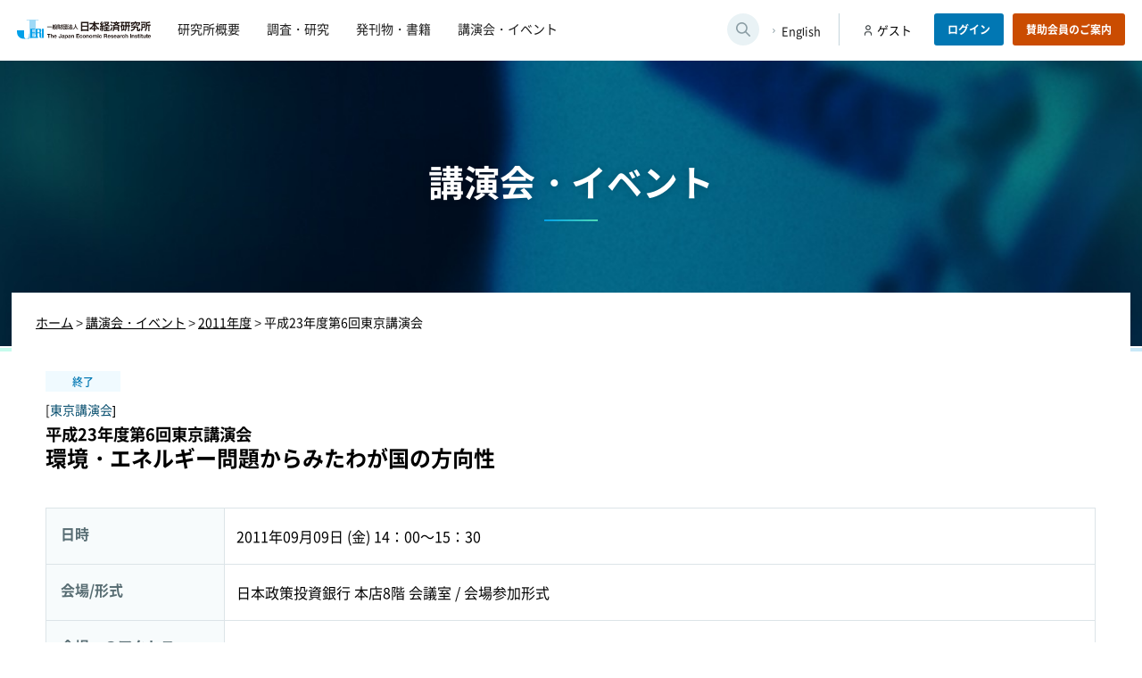

--- FILE ---
content_type: text/html; charset=UTF-8
request_url: https://www.jeri.or.jp/lecture/%E5%B9%B3%E6%88%9023%E5%B9%B4%E5%BA%A6%E7%AC%AC6%E5%9B%9E%E6%9D%B1%E4%BA%AC%E8%AC%9B%E6%BC%94%E4%BC%9A/
body_size: 28019
content:
<!doctype html>
<html lang="ja">
<head>
<!-- Google tag (gtag.js) -->
<script async src="https://www.googletagmanager.com/gtag/js?id=G-19T3XTQPSB"></script>
<script>
  window.dataLayer = window.dataLayer || [];
  function gtag(){dataLayer.push(arguments);}
  gtag('js', new Date());

  gtag('config', 'G-19T3XTQPSB');
</script>

<meta charset="UTF-8">
<meta name="viewport" content="width=device-width">
<link rel="shortcut icon" href="https://www.jeri.or.jp/wp-content/themes/jeri_theme/assets/images/favicon.ico" type="image/x-icon">
<link rel="apple-touch-icon" href="https://www.jeri.or.jp/wp-content/themes/jeri_theme/assets/images/apple-touch-icon.png" sizes="180x180">
<link rel="icon" type="image/png" href="https://www.jeri.or.jp/wp-content/themes/jeri_theme/assets/images/android-touch-icon.png" sizes="192x192">
<link rel="profile" href="https://gmpg.org/xfn/11">
<title>平成23年度第6回東京講演会 | 一般財団法人 日本経済研究所</title>
<meta name='robots' content='max-image-preview:large' />
<link rel="alternate" title="oEmbed (JSON)" type="application/json+oembed" href="https://www.jeri.or.jp/wp-json/oembed/1.0/embed?url=https%3A%2F%2Fwww.jeri.or.jp%2Flecture%2F%25e5%25b9%25b3%25e6%2588%259023%25e5%25b9%25b4%25e5%25ba%25a6%25e7%25ac%25ac6%25e5%259b%259e%25e6%259d%25b1%25e4%25ba%25ac%25e8%25ac%259b%25e6%25bc%2594%25e4%25bc%259a%2F" >
<link rel="alternate" title="oEmbed (XML)" type="text/xml+oembed" href="https://www.jeri.or.jp/wp-json/oembed/1.0/embed?url=https%3A%2F%2Fwww.jeri.or.jp%2Flecture%2F%25e5%25b9%25b3%25e6%2588%259023%25e5%25b9%25b4%25e5%25ba%25a6%25e7%25ac%25ac6%25e5%259b%259e%25e6%259d%25b1%25e4%25ba%25ac%25e8%25ac%259b%25e6%25bc%2594%25e4%25bc%259a%2F&#038;format=xml" >
<style id='classic-theme-styles-inline-css'>
/*! This file is auto-generated */
.wp-block-button__link{color:#fff;background-color:#32373c;border-radius:9999px;box-shadow:none;text-decoration:none;padding:calc(.667em + 2px) calc(1.333em + 2px);font-size:1.125em}.wp-block-file__button{background:#32373c;color:#fff;text-decoration:none}
/*# sourceURL=/wp-includes/css/classic-themes.min.css */
</style>
<link rel='stylesheet' id='jeri_theme-style-css' href='https://www.jeri.or.jp/wp-content/themes/jeri_theme/style.css?ver=1.0.0' media='all' >
<link rel='stylesheet' id='fancybox-css' href='https://www.jeri.or.jp/wp-content/plugins/easy-fancybox/fancybox/1.5.4/jquery.fancybox.min.css' media='screen' >
<link rel='stylesheet' id='scroll-hint_style-css' href='//unpkg.com/scroll-hint@latest/css/scroll-hint.css' media='all' >
<link rel='stylesheet' id='sub_style-css' href='https://www.jeri.or.jp/wp-content/themes/jeri_theme/css/sub.css' media='all' >
<link rel='stylesheet' id='survey_single_style-css' href='https://www.jeri.or.jp/wp-content/themes/jeri_theme/css/survey_single.css' media='all' >
<link rel='stylesheet' id='lecture_style-css' href='https://www.jeri.or.jp/wp-content/themes/jeri_theme/css/lecture.css' media='all' >
<script src="//code.jquery.com/jquery-3.5.1.min.js" id="jquery-js"></script>
<script src="//unpkg.com/scroll-hint@latest/js/scroll-hint.min.js" id="scroll-hint_js-js"></script>
<script src="https://www.jeri.or.jp/wp-content/themes/jeri_theme/js/common.js" id="common_js-js"></script>
<link rel="https://api.w.org/" href="https://www.jeri.or.jp/wp-json/" ><link rel="canonical" href="https://www.jeri.or.jp/lecture/%e5%b9%b3%e6%88%9023%e5%b9%b4%e5%ba%a6%e7%ac%ac6%e5%9b%9e%e6%9d%b1%e4%ba%ac%e8%ac%9b%e6%bc%94%e4%bc%9a/" >
  
<meta name="format-detection" content="telephone=no">
<meta name="description" content="日本経済研究所は、1946年高橋亀吉らエコノミストたちにより設立、下村治博士らがその志を引き継ぎ経済界・学会からの支援を得て活動を広げました。引き続き、わが国経済社会の発展に貢献して参ります。そしていま、地域社会の自立的、持続的発展のためにもー">
<meta name="copyright" content="© 一般財団法人 日本経済研究所 All Rights Reserved.">
<meta name="author" content="一般財団法人 日本経済研究所">

<!--ogタグ-->
<meta property="og:type" content="website">
<meta property="og:image" content="https://www.jeri.or.jp/wp-content/themes/jeri_theme/assets/images/ogimage.png">
<style id='global-styles-inline-css'>
:root{--wp--preset--aspect-ratio--square: 1;--wp--preset--aspect-ratio--4-3: 4/3;--wp--preset--aspect-ratio--3-4: 3/4;--wp--preset--aspect-ratio--3-2: 3/2;--wp--preset--aspect-ratio--2-3: 2/3;--wp--preset--aspect-ratio--16-9: 16/9;--wp--preset--aspect-ratio--9-16: 9/16;--wp--preset--color--black: #000000;--wp--preset--color--cyan-bluish-gray: #abb8c3;--wp--preset--color--white: #ffffff;--wp--preset--color--pale-pink: #f78da7;--wp--preset--color--vivid-red: #cf2e2e;--wp--preset--color--luminous-vivid-orange: #ff6900;--wp--preset--color--luminous-vivid-amber: #fcb900;--wp--preset--color--light-green-cyan: #7bdcb5;--wp--preset--color--vivid-green-cyan: #00d084;--wp--preset--color--pale-cyan-blue: #8ed1fc;--wp--preset--color--vivid-cyan-blue: #0693e3;--wp--preset--color--vivid-purple: #9b51e0;--wp--preset--gradient--vivid-cyan-blue-to-vivid-purple: linear-gradient(135deg,rgb(6,147,227) 0%,rgb(155,81,224) 100%);--wp--preset--gradient--light-green-cyan-to-vivid-green-cyan: linear-gradient(135deg,rgb(122,220,180) 0%,rgb(0,208,130) 100%);--wp--preset--gradient--luminous-vivid-amber-to-luminous-vivid-orange: linear-gradient(135deg,rgb(252,185,0) 0%,rgb(255,105,0) 100%);--wp--preset--gradient--luminous-vivid-orange-to-vivid-red: linear-gradient(135deg,rgb(255,105,0) 0%,rgb(207,46,46) 100%);--wp--preset--gradient--very-light-gray-to-cyan-bluish-gray: linear-gradient(135deg,rgb(238,238,238) 0%,rgb(169,184,195) 100%);--wp--preset--gradient--cool-to-warm-spectrum: linear-gradient(135deg,rgb(74,234,220) 0%,rgb(151,120,209) 20%,rgb(207,42,186) 40%,rgb(238,44,130) 60%,rgb(251,105,98) 80%,rgb(254,248,76) 100%);--wp--preset--gradient--blush-light-purple: linear-gradient(135deg,rgb(255,206,236) 0%,rgb(152,150,240) 100%);--wp--preset--gradient--blush-bordeaux: linear-gradient(135deg,rgb(254,205,165) 0%,rgb(254,45,45) 50%,rgb(107,0,62) 100%);--wp--preset--gradient--luminous-dusk: linear-gradient(135deg,rgb(255,203,112) 0%,rgb(199,81,192) 50%,rgb(65,88,208) 100%);--wp--preset--gradient--pale-ocean: linear-gradient(135deg,rgb(255,245,203) 0%,rgb(182,227,212) 50%,rgb(51,167,181) 100%);--wp--preset--gradient--electric-grass: linear-gradient(135deg,rgb(202,248,128) 0%,rgb(113,206,126) 100%);--wp--preset--gradient--midnight: linear-gradient(135deg,rgb(2,3,129) 0%,rgb(40,116,252) 100%);--wp--preset--font-size--small: 13px;--wp--preset--font-size--medium: 20px;--wp--preset--font-size--large: 36px;--wp--preset--font-size--x-large: 42px;--wp--preset--spacing--20: 0.44rem;--wp--preset--spacing--30: 0.67rem;--wp--preset--spacing--40: 1rem;--wp--preset--spacing--50: 1.5rem;--wp--preset--spacing--60: 2.25rem;--wp--preset--spacing--70: 3.38rem;--wp--preset--spacing--80: 5.06rem;--wp--preset--shadow--natural: 6px 6px 9px rgba(0, 0, 0, 0.2);--wp--preset--shadow--deep: 12px 12px 50px rgba(0, 0, 0, 0.4);--wp--preset--shadow--sharp: 6px 6px 0px rgba(0, 0, 0, 0.2);--wp--preset--shadow--outlined: 6px 6px 0px -3px rgb(255, 255, 255), 6px 6px rgb(0, 0, 0);--wp--preset--shadow--crisp: 6px 6px 0px rgb(0, 0, 0);}:where(.is-layout-flex){gap: 0.5em;}:where(.is-layout-grid){gap: 0.5em;}body .is-layout-flex{display: flex;}.is-layout-flex{flex-wrap: wrap;align-items: center;}.is-layout-flex > :is(*, div){margin: 0;}body .is-layout-grid{display: grid;}.is-layout-grid > :is(*, div){margin: 0;}:where(.wp-block-columns.is-layout-flex){gap: 2em;}:where(.wp-block-columns.is-layout-grid){gap: 2em;}:where(.wp-block-post-template.is-layout-flex){gap: 1.25em;}:where(.wp-block-post-template.is-layout-grid){gap: 1.25em;}.has-black-color{color: var(--wp--preset--color--black) !important;}.has-cyan-bluish-gray-color{color: var(--wp--preset--color--cyan-bluish-gray) !important;}.has-white-color{color: var(--wp--preset--color--white) !important;}.has-pale-pink-color{color: var(--wp--preset--color--pale-pink) !important;}.has-vivid-red-color{color: var(--wp--preset--color--vivid-red) !important;}.has-luminous-vivid-orange-color{color: var(--wp--preset--color--luminous-vivid-orange) !important;}.has-luminous-vivid-amber-color{color: var(--wp--preset--color--luminous-vivid-amber) !important;}.has-light-green-cyan-color{color: var(--wp--preset--color--light-green-cyan) !important;}.has-vivid-green-cyan-color{color: var(--wp--preset--color--vivid-green-cyan) !important;}.has-pale-cyan-blue-color{color: var(--wp--preset--color--pale-cyan-blue) !important;}.has-vivid-cyan-blue-color{color: var(--wp--preset--color--vivid-cyan-blue) !important;}.has-vivid-purple-color{color: var(--wp--preset--color--vivid-purple) !important;}.has-black-background-color{background-color: var(--wp--preset--color--black) !important;}.has-cyan-bluish-gray-background-color{background-color: var(--wp--preset--color--cyan-bluish-gray) !important;}.has-white-background-color{background-color: var(--wp--preset--color--white) !important;}.has-pale-pink-background-color{background-color: var(--wp--preset--color--pale-pink) !important;}.has-vivid-red-background-color{background-color: var(--wp--preset--color--vivid-red) !important;}.has-luminous-vivid-orange-background-color{background-color: var(--wp--preset--color--luminous-vivid-orange) !important;}.has-luminous-vivid-amber-background-color{background-color: var(--wp--preset--color--luminous-vivid-amber) !important;}.has-light-green-cyan-background-color{background-color: var(--wp--preset--color--light-green-cyan) !important;}.has-vivid-green-cyan-background-color{background-color: var(--wp--preset--color--vivid-green-cyan) !important;}.has-pale-cyan-blue-background-color{background-color: var(--wp--preset--color--pale-cyan-blue) !important;}.has-vivid-cyan-blue-background-color{background-color: var(--wp--preset--color--vivid-cyan-blue) !important;}.has-vivid-purple-background-color{background-color: var(--wp--preset--color--vivid-purple) !important;}.has-black-border-color{border-color: var(--wp--preset--color--black) !important;}.has-cyan-bluish-gray-border-color{border-color: var(--wp--preset--color--cyan-bluish-gray) !important;}.has-white-border-color{border-color: var(--wp--preset--color--white) !important;}.has-pale-pink-border-color{border-color: var(--wp--preset--color--pale-pink) !important;}.has-vivid-red-border-color{border-color: var(--wp--preset--color--vivid-red) !important;}.has-luminous-vivid-orange-border-color{border-color: var(--wp--preset--color--luminous-vivid-orange) !important;}.has-luminous-vivid-amber-border-color{border-color: var(--wp--preset--color--luminous-vivid-amber) !important;}.has-light-green-cyan-border-color{border-color: var(--wp--preset--color--light-green-cyan) !important;}.has-vivid-green-cyan-border-color{border-color: var(--wp--preset--color--vivid-green-cyan) !important;}.has-pale-cyan-blue-border-color{border-color: var(--wp--preset--color--pale-cyan-blue) !important;}.has-vivid-cyan-blue-border-color{border-color: var(--wp--preset--color--vivid-cyan-blue) !important;}.has-vivid-purple-border-color{border-color: var(--wp--preset--color--vivid-purple) !important;}.has-vivid-cyan-blue-to-vivid-purple-gradient-background{background: var(--wp--preset--gradient--vivid-cyan-blue-to-vivid-purple) !important;}.has-light-green-cyan-to-vivid-green-cyan-gradient-background{background: var(--wp--preset--gradient--light-green-cyan-to-vivid-green-cyan) !important;}.has-luminous-vivid-amber-to-luminous-vivid-orange-gradient-background{background: var(--wp--preset--gradient--luminous-vivid-amber-to-luminous-vivid-orange) !important;}.has-luminous-vivid-orange-to-vivid-red-gradient-background{background: var(--wp--preset--gradient--luminous-vivid-orange-to-vivid-red) !important;}.has-very-light-gray-to-cyan-bluish-gray-gradient-background{background: var(--wp--preset--gradient--very-light-gray-to-cyan-bluish-gray) !important;}.has-cool-to-warm-spectrum-gradient-background{background: var(--wp--preset--gradient--cool-to-warm-spectrum) !important;}.has-blush-light-purple-gradient-background{background: var(--wp--preset--gradient--blush-light-purple) !important;}.has-blush-bordeaux-gradient-background{background: var(--wp--preset--gradient--blush-bordeaux) !important;}.has-luminous-dusk-gradient-background{background: var(--wp--preset--gradient--luminous-dusk) !important;}.has-pale-ocean-gradient-background{background: var(--wp--preset--gradient--pale-ocean) !important;}.has-electric-grass-gradient-background{background: var(--wp--preset--gradient--electric-grass) !important;}.has-midnight-gradient-background{background: var(--wp--preset--gradient--midnight) !important;}.has-small-font-size{font-size: var(--wp--preset--font-size--small) !important;}.has-medium-font-size{font-size: var(--wp--preset--font-size--medium) !important;}.has-large-font-size{font-size: var(--wp--preset--font-size--large) !important;}.has-x-large-font-size{font-size: var(--wp--preset--font-size--x-large) !important;}
/*# sourceURL=global-styles-inline-css */
</style>
</head>

<body class="wp-singular lecture-template-default single single-lecture postid-882 wp-theme-jeri_theme">

<div id="page" class="site">
<header class="site-header pc">
  <div class="headInner">
    <div class="leftFixed">
      <div class="headLeft">
                   <div class="site-title"><a href="https://www.jeri.or.jp/" rel="home"><img src="https://www.jeri.or.jp/wp-content/themes/jeri_theme/assets/images/logo.svg" alt="一般財団法人 日本経済研究所"></a></div>
                <nav class="main-navigation">
          <ul class="menu">
  <li class="menu-item"><a href="https://www.jeri.or.jp/greeting/"><span>研究所概要</span></a></li>
  <li class="menu-item"><a href="https://www.jeri.or.jp/survey/"><span>調査・研究</span></a></li>
  <li class="menu-item"><a href="https://www.jeri.or.jp/publications/"><span>発刊物・書籍</span></a></li>
  <li class="menu-item"><a href="https://www.jeri.or.jp/lecture/"><span>講演会・イベント</span></a></li>
</ul>
        </nav>
        <!-- #site-navigation -->
      </div><!--//headLeft-->
    </div><!--//leftFixed-->
    
    <div class="searchArea">
  <button class="open-btn" data-togglebtn="search-toggle" aria-expanded="false" aria-label="検索ウィンドウを開きます">
    <img src="https://www.jeri.or.jp/wp-content/themes/jeri_theme/assets/images/icon_search_g.svg" alt="" aria-hidden="true" class="openIcon">
    <img src="https://www.jeri.or.jp/wp-content/themes/jeri_theme/assets/images/icon_close_g.svg" alt="" aria-hidden="true" class="closeIcon">
  </button>
  <div class="search-wrap">
    <form class="formWrap" role="search" action="https://www.jeri.or.jp/" method="get">
      <label>キーワード検索</label>
      <input class="s-box" name="s" type="text" placeholder="キーワードを入力" aria-label="キーワードを入力してください" aria-live="polite" >
      <button type="submit">検索</button>
    </form>
    <p class="input-example" aria-live="polite">検索したい調査・研究やイベントのタイトル等を入力してください</p>
  </div>
  <!--/search-wrap--> 
</div>
<!--/searchArea-->    <div class="enLink">
      <p><a href="/en/" lang="en" hreflang="en">English</a></p>
    </div>
    <!--//enLink-->
    
    <div class="loginArea">
    <p class="userName">ゲスト</p>
  <p class="btn login"><a href="/signin/">ログイン</a></p>
  <p class="btn guide"><a href="https://www.jeri.or.jp/members/">賛助会員のご案内</a></p>
  </div>
<!--//loginArea-->   </div>
  <!--//headInner--> 
</header>
<header class="site-header sp">
  <div class="site-title"><a href="https://www.jeri.or.jp/" rel="home"><img src="https://www.jeri.or.jp/wp-content/themes/jeri_theme/assets/images/logo.svg" alt="一般財団法人 日本経済研究所"></a></div>
  <div id="hamburger"> <span></span> <span></span> <span></span> <span id="txt">MENU</span> </div>
  <div class="headInner globalMenuSp" aria-hidden="true">
    <nav class="main-navigation">
      <ul class="menu">
  <li class="menu-item"><a href="https://www.jeri.or.jp/greeting/"><span>研究所概要</span></a></li>
  <li class="menu-item"><a href="https://www.jeri.or.jp/survey/"><span>調査・研究</span></a></li>
  <li class="menu-item"><a href="https://www.jeri.or.jp/publications/"><span>発刊物・書籍</span></a></li>
  <li class="menu-item"><a href="https://www.jeri.or.jp/lecture/"><span>講演会・イベント</span></a></li>
</ul>
    </nav>
    <!-- #site-navigation -->
    <div class="loginArea">
    <p class="userName">ゲスト</p>
  <p class="btn login"><a href="/signin/">ログイン</a></p>
  <p class="btn guide"><a href="https://www.jeri.or.jp/members/">賛助会員のご案内</a></p>
  </div>
<!--//loginArea-->     <div class="searchArea">
  <button class="open-btn" data-togglebtn="search-toggle" aria-expanded="false" aria-label="検索ウィンドウを開きます">
    <img src="https://www.jeri.or.jp/wp-content/themes/jeri_theme/assets/images/icon_search_g.svg" alt="" aria-hidden="true" class="openIcon">
    <img src="https://www.jeri.or.jp/wp-content/themes/jeri_theme/assets/images/icon_close_g.svg" alt="" aria-hidden="true" class="closeIcon">
  </button>
  <div class="search-wrap">
    <form class="formWrap" role="search" action="https://www.jeri.or.jp/" method="get">
      <label>キーワード検索</label>
      <input class="s-box" name="s" type="text" placeholder="キーワードを入力" aria-label="キーワードを入力してください" aria-live="polite" >
      <button type="submit">検索</button>
    </form>
    <p class="input-example" aria-live="polite">検索したい調査・研究やイベントのタイトル等を入力してください</p>
  </div>
  <!--/search-wrap--> 
</div>
<!--/searchArea-->    <div class="enLink">
      <p><a href="/en/" lang="en" hreflang="en">English</a></p>
    </div>
    <!--//enLink-->
  </div>
  <!--//headInner--> 
  
</header><div id="lecturePage">
  <section class="headTitle">
  <div class="inner">
              <h1>講演会・イベント</h1>
        </div> 
  <div class="breadcrumbs" typeof="BreadcrumbList" vocab="https://schema.org/">
    <div class="inner">
          <!-- Breadcrumb NavXT 7.1.0 -->
<span property="itemListElement" typeof="ListItem"><a property="item" typeof="WebPage" href="https://www.jeri.or.jp" class="home" ><span property="name">ホーム</span></a><meta property="position" content="1"></span> &gt; <span property="itemListElement" typeof="ListItem"><a property="item" typeof="WebPage" href="https://www.jeri.or.jp/lecture/" class="archive post-lecture-archive" ><span property="name">講演会・イベント</span></a><meta property="position" content="2"></span> &gt; <span property="itemListElement" typeof="ListItem"><a property="item" typeof="WebPage" title="Go to the 2011年度 開催年度 archives." href="https://www.jeri.or.jp/lecture_year/y2011/" class="taxonomy lecture_year" ><span property="name">2011年度</span></a><meta property="position" content="3"></span> &gt; <span property="itemListElement" typeof="ListItem"><span property="name" class="post post-lecture current-item">平成23年度第6回東京講演会</span><meta property="url" content="https://www.jeri.or.jp/lecture/%e5%b9%b3%e6%88%9023%e5%b9%b4%e5%ba%a6%e7%ac%ac6%e5%9b%9e%e6%9d%b1%e4%ba%ac%e8%ac%9b%e6%bc%94%e4%bc%9a/"><meta property="position" content="4"></span>    </div>  
  </div>
</section>


  <div class="contentsWrap">
    <main id="singlePage" class="sub-page">
            <article>
        <section>
          <div class="lecTopInfo">
                        <div class="rightBox">
              <div class="titleArea">
                                                          <p class="status end"><span>終了</span></p>
                                    <div class="miniCategory">
                  [<a href="https://www.jeri.or.jp/lecture_kinds/tokyo/" class="tokyo">東京講演会</a>]                </div>
                <h2>
                  平成23年度第6回東京講演会                </h2>
                                  <h3>環境・エネルギー問題からみたわが国の方向性</h3>  
                              </div><!--//titleArea-->
              <div class="applicationArea">
                
                                       
                                </div><!--//applicationArea-->
            </div><!--//rightBox-->
          </div><!--//lecTopInfo-->
          
          
          
                    <table class="lectureInfo">
            <tr>
              <th>日時</th>
              <td>
                                2011年09月09日 (金)                                                14：00～15：30                              </td>
            </tr>
            <tr>
              <th>会場/形式</th>
              <td class="typeTd">
                                日本政策投資銀行 本店8階 会議室                                /
                                <span>会場参加形式</span>
                              </td>
            </tr>
            <tr>
              <th>会場へのアクセス</th>
              <td>
                                <p>会場へのアクセス情報はありません</p>
                              </td>
            </tr> 
            
                                    <tr>
              <th>登壇者</th>
              <td>
                <div class="teacherWrap">
                                <div class="teacher">
                                      <img src="https://www.jeri.or.jp/wp-content/themes/jeri_theme/assets/images/nophoto.jpg"  alt="金谷 年展" class="tcPhoto">
                                    <div class="tcdtl">
                                        <p class="names">
                                            <span>金谷 年展</span>
                                          </p>
                                          <p>慶應義塾大学大学院政策メディア研究科教授、(株)地域戦略ホールディングス代表取締役</p>
                                      </div>  
                </div>
                                </div><!--//teacherWrap-->
              </td>
            </tr>
                        
            <tr>
              <th>概要</th>
              <td>
                                
                              </td>
            </tr>
            <tr>
              <th>備考</th>
              <td>
                                
                              </td>
            </tr>  
          </table>
                  </section>
        
        <!-- 会員ログイン時のみ表示 -->
                
      </article>
            <div class="backTop">
          <a href="https://www.jeri.or.jp/lecture/">講演会・イベント一覧へ戻る</a>
      </div>
    </main>
  </div>
  <!--//contentsWrap--> 
</div>
<!--//#surveyPage-->
  <div class="modal js-modal" role="dialog" aria-labelledby="modal-title" aria-hidden="true">
  <div class="modal__bg js-modal-close" tabindex="-1" aria-hidden="true"></div>
  <div class="modal__content" role="document">
    <button class="js-modal-close closeIcon" aria-label="モーダルを閉じる">×</button>
    <h2 id="modal-title">ログイン</h2>
    <div class="loginGuide">
  <div class="loginPls">
    <p class="lead">ログインが必要です</p>
    <p class="btn"><a href="/signin/">ログイン</a></p>
  </div>
  <div class="notMember">
    <p class="lead">ご自身の所属団体が賛助会会員かどうか調べる</p>
    <p class="btn"><a href="/member_confirm/">賛助会会員確認フォーム</a></p>
  </div>
</div>
  
  </div>
</div>  
<footer id="colophon" class="site-footer">
		<nav id="foot-navigation" class="foot-navigation">
			<div class="menu-%e3%83%95%e3%83%83%e3%82%bf%e3%83%bc%e3%83%a1%e3%83%8b%e3%83%a5%e3%83%bc-container"><ul id="footer-menu" class="menu"><li id="menu-item-527" class="menu-item menu-item-type-post_type menu-item-object-page menu-item-527"><a href="https://www.jeri.or.jp/recruit/">採用情報</a></li>
<li id="menu-item-113" class="menu-item menu-item-type-custom menu-item-object-custom menu-item-113"><a href="/contact/">お問い合わせ</a></li>
<li id="menu-item-126" class="menu-item menu-item-type-post_type menu-item-object-page menu-item-126"><a href="https://www.jeri.or.jp/links/">リンク集</a></li>
<li id="menu-item-125" class="menu-item menu-item-type-post_type menu-item-object-page menu-item-125"><a href="https://www.jeri.or.jp/privacy/">個人情報について</a></li>
<li id="menu-item-124" class="menu-item menu-item-type-post_type menu-item-object-page menu-item-124"><a href="https://www.jeri.or.jp/sitepolicy/">サイトポリシー</a></li>
</ul></div>		</nav><!-- #site-navigation -->
    <small>© The Japan Economic Research Institute. All Rights Reserved.</small>
	</footer>
</div><!-- #page -->

<script type="speculationrules">
{"prefetch":[{"source":"document","where":{"and":[{"href_matches":"/*"},{"not":{"href_matches":["/wp-*.php","/wp-admin/*","/wp-content/uploads/*","/wp-content/*","/wp-content/plugins/*","/wp-content/themes/jeri_theme/*","/*\\?(.+)"]}},{"not":{"selector_matches":"a[rel~=\"nofollow\"]"}},{"not":{"selector_matches":".no-prefetch, .no-prefetch a"}}]},"eagerness":"conservative"}]}
</script>
<script src="https://www.jeri.or.jp/wp-content/themes/jeri_theme/js/navigation.js?ver=1.0.0" id="jeri_theme-navigation-js"></script>
<script src="https://www.jeri.or.jp/wp-content/plugins/easy-fancybox/fancybox/1.5.4/jquery.fancybox.min.js" id="jquery-fancybox-js"></script>
<script id="jquery-fancybox-js-after">
var fb_timeout, fb_opts={'overlayShow':true,'hideOnOverlayClick':true,'showCloseButton':true,'margin':20,'enableEscapeButton':true,'autoScale':true };
if(typeof easy_fancybox_handler==='undefined'){
var easy_fancybox_handler=function(){
jQuery([".nolightbox","a.wp-block-fileesc_html__button","a.pin-it-button","a[href*='pinterest.com\/pin\/create']","a[href*='facebook.com\/share']","a[href*='twitter.com\/share']"].join(',')).addClass('nofancybox');
jQuery('a.fancybox-close').on('click',function(e){e.preventDefault();jQuery.fancybox.close()});
/* IMG */
var fb_IMG_select=jQuery('a[href*=".jpg" i]:not(.nofancybox,li.nofancybox>a),area[href*=".jpg" i]:not(.nofancybox),a[href*=".png" i]:not(.nofancybox,li.nofancybox>a),area[href*=".png" i]:not(.nofancybox),a[href*=".webp" i]:not(.nofancybox,li.nofancybox>a),area[href*=".webp" i]:not(.nofancybox)');
fb_IMG_select.addClass('fancybox image');
var fb_IMG_sections=jQuery('.gallery,.wp-block-gallery,.tiled-gallery,.wp-block-jetpack-tiled-gallery');
fb_IMG_sections.each(function(){jQuery(this).find(fb_IMG_select).attr('rel','gallery-'+fb_IMG_sections.index(this));});
jQuery('a.fancybox,area.fancybox,.fancybox>a').each(function(){jQuery(this).fancybox(jQuery.extend(true,{},fb_opts,{'transitionIn':'elastic','transitionOut':'elastic','opacity':false,'hideOnContentClick':false,'titleShow':true,'titlePosition':'over','titleFromAlt':true,'showNavArrows':true,'enableKeyboardNav':true,'cyclic':false}))});
};};
var easy_fancybox_auto=function(){setTimeout(function(){jQuery('a#fancybox-auto,#fancybox-auto>a').first().trigger('click')},1000);};
jQuery(easy_fancybox_handler);jQuery(document).on('post-load',easy_fancybox_handler);
jQuery(easy_fancybox_auto);
//# sourceURL=jquery-fancybox-js-after
</script>
<script src="https://www.jeri.or.jp/wp-content/plugins/easy-fancybox/vendor/jquery.easing.min.js?ver=1.4.1" id="jquery-easing-js"></script>

</body>
</html>


--- FILE ---
content_type: text/css
request_url: https://www.jeri.or.jp/wp-content/themes/jeri_theme/css/lecture.css
body_size: 19917
content:
@charset "utf-8";
/**************************
  講演会の共通
***************************/
#lecturePage .headTitle {
  background: url("../assets/images/head_lecture.jpg") no-repeat center center / cover;
}
#lecturePage .status span {
  display: inline-block;
  font-size: .75rem;
  padding: 5px 8px;
  line-height: 1.1;
  background: #ccc;
  color: #fff;
  min-width: 7em;
  text-align: center;
  font-weight: 500;
}
#lecturePage .status.before span { /*開催予定*/
  background: var(--ColorGreen);
}
#lecturePage .status.accepting span { /*申し込み受付中*/
  background: var(--ColorOrange);
}
#lecturePage .status.deadline span { /*締め切り*/
  background: #e9edf0;
  color: #161616;
}
#lecturePage .status.cancel span { /*中止*/
  background: #fff7f8;
  color: #B72B2E;
}
#lecturePage .status.end span { /*終了*/
  background: #f0faff;
  color: var(--mainColor);
}
/**************************
  講演会の扉ページ
***************************/
#lecturePage #doorPage .titleArea {
  display: flex;
  flex-wrap: wrap;
  justify-content: space-between;
  margin-bottom: 20px;
}
#lecturePage #doorPage h2 {
  padding: 0 0 0 25px;
  border-left: 3px solid #d2dfe6;
  border-image: linear-gradient(0deg, rgba(0, 161, 233, 1) 0%, rgba(76, 218, 182, 1) 100%) 1;
  font-size: 1.5rem;
  flex: 1;
}
#lecturePage #doorPage .backLink {
  margin-left: 20px;
}
#lecturePage #doorPage .backLink a {
  display: inline-block;
  text-align: center;
  text-decoration: none;
  padding: 0.625em 1.5625em 0.625em 0.9375em;
  min-width: 120px;
  line-height: 1.2;
  border-radius: 4px;
  border: var(--ColorBorder) solid 1px;
  background-color: #ffffff;
  background-image: url(../assets/images/arrow_lg.svg);
  background-repeat: no-repeat;
  background-size: 0.375em;
  background-position: top 50% right 18px;
  font-size: .875rem;
}
#lecturePage #doorPage .items {
  padding: 50px 0 45px 0;
}
#lecturePage #doorPage .items:first-of-type {
  padding-top: 0;
}
#lecturePage #doorPage .items:nth-of-type(2n) {
  background: #f0faff;
}
#lecturePage #doorPage .items .boxList{
  margin-bottom: 0;
}
@media (min-width: 751px) {
  #lecturePage #doorPage .backLink a:hover {
    background-color: #f3f7f9;
    background-position: top 50% right 12px;
  }
}
@media (max-width: 750px) {
  #lecturePage #doorPage .titleArea {
    margin-bottom: 3vw;
  }
  #lecturePage #doorPage h2 {
    font-size: 1.5rem;
    padding: 0 0 0 3vw;
    margin-bottom: 3vw;
  }
  #lecturePage #doorPage .backLink a{
    min-width:initial;
    min-width:auto;
    background-position: top 50% right 3vw;
    padding: 3vw 6vw 3vw 4vw;
    background-size: 1vw;
  }
  #lecturePage #doorPage .items {
    padding: 8vw 0;
  }
}
/**************************
  講演会詳細ページ
***************************/
#lecturePage #singlePage .titleArea {
  padding-top: 10px;
}
#lecturePage #singlePage .titleArea .status {
  margin-bottom: 10px;
}
#lecturePage #singlePage .titleArea .miniCategory {
  margin-bottom: 5px;
  font-size: .875rem;
}
#lecturePage #singlePage .titleArea .miniCategory a{
  color: #004a6b;  
  text-decoration: none;
}
#lecturePage #singlePage .titleArea .miniCategory a:hover{
  text-decoration: underline;
}
#lecturePage #singlePage .titleArea h2 {
  font-size: 1.15rem;
  line-height: 1.3;
}
#lecturePage #singlePage .titleArea h3 {
  font-size: 1.5rem;
  line-height: 1.3;
}
#lecturePage #singlePage .thumArea {
  text-align: center;
  margin: 0 50px 0 0;
}
#lecturePage #singlePage .thumArea img {
  max-width: 100%;
  width: auto;
  height: auto;
}
#lecturePage #singlePage .applicationArea {
  width: 100%;
}
#lecturePage #singlePage .applicationArea .btn {
  margin-top: 30px;
}
#lecturePage #singlePage .applicationArea .btn a {
  display: inline-block;
  text-align: center;
  text-decoration: none;
  padding: 16px 30px;
  min-width: 300px;
  border-radius: 4px;
  background: #ccc;
  font-weight: bold;
  color: #fff;
  font-size: 1rem;
}
#lecturePage #singlePage .applicationArea .btn.appBtn a {
  background: #f6911f;
  background-image: url("../assets/images/arrow_w.svg");
  background-repeat: no-repeat;
  background-size: 7px auto;
  background-position: top 50% right 20px;
  box-shadow: 0px 2px 8px 0px rgb(0 0 0 / 8%);
}
#lecturePage #singlePage .applicationArea .btn.disabledBtn a,
#lecturePage #singlePage .applicationArea .btn.alreadyBtn a{
  color: #999999;
  text-shadow: 1px 1px 0px rgba(255, 255, 255, 0.3);
  pointer-events: none;
}
#lecturePage #singlePage .applicationArea .external {
  margin-top: 15px;
  font-weight: 700;
}
#lecturePage #singlePage .applicationArea .external a{
    display: inline-block;
    margin-left: 1em;
}
#lecturePage #singlePage .applicationArea .external .plzLogin {
  font-weight: 400;
  display: inline-block;
  font-size: .875rem;
  color: #586f79;
}
#lecturePage #singlePage .applicationArea .external .plzLogin a{
  color: #586f79;
}
#lecturePage #singlePage table {
  text-align: left;
  border-top: #dce4e8 solid 1px;
  border-left: #dce4e8 solid 1px;
  width: 100%;
}
#lecturePage #singlePage table th {
  vertical-align: top;
  padding: 1em;
  border-right: #dce4e8 solid 1px;
  border-bottom: #dce4e8 solid 1px;
  background: #f7fbfc;
  color: #586d73;
  width: 200px;
}
#lecturePage #singlePage table td {
  vertical-align: top;
  padding: 1.2em 0.8em;
  border-right: #dce4e8 solid 1px;
  border-bottom: #dce4e8 solid 1px;
}
#lecturePage #singlePage table td.typeTd span + span::before {
  content: ',';
  display: inline-block;
  margin: 0 5px;
}
#lecturePage #singlePage table td .teacherWrap {
  display: flex;
  flex-wrap: wrap;
}
#lecturePage #singlePage table td .teacher {
  display: flex;
  flex-wrap: wrap;
  justify-content: space-between;
  align-items: center;
}
#lecturePage #singlePage table td .teacher .tcPhoto {
  display: block;
  width: 150px;
  height: 180px;
  object-fit: cover;
}
#lecturePage #singlePage table td .teacher .tcdtl {
  width: calc(100% - 180px);
}
#lecturePage #singlePage table td .teacher .tcinfo {
  font-weight: bold;
  margin-bottom: 3px;
}
#lecturePage #singlePage table td .teacher .names{
  font-weight: bold;
  font-size: 1.25rem;
  line-height: 1.3;
  margin-bottom: 5px;
}
#lecturePage #singlePage table td .teacher .names span + span{
  padding-left: 0.5em;
}
#lecturePage #singlePage table td .teacher .tcdtl p {
  line-height: 1.3;
}
/*開催後*/
#lecturePage #singlePage .afterArea {
  margin-top: 60px;
}
#lecturePage #singlePage .afterArea h4 {
  background: #ecf2f5;
  padding: 12px 20px;
  font-weight: 700;
  font-size: 1.15rem;
  line-height: 1.5;
  border-bottom: 2px solid #d2dfe6;
  border-image: linear-gradient(90deg, rgba(0, 161, 233, 1) 0%, rgba(76, 218, 182, 1) 100%) 1;
}
#lecturePage #singlePage .commentArea {
  margin: 0 0 50px 0;
  line-height: 1.8;
}
#lecturePage #singlePage .movieArea .movieWrap {
  position: relative;
  width: 100%;
  padding-top: 56.25%;
  margin: 0 auto;
}
#lecturePage #singlePage .movieArea .movieWrap iframe{
  position: absolute;
  top: 0;
  right: 0;
  width: 100% !important;
  height: 100% !important;
}
#lecturePage #singlePage .movieArea .movieTitle{
  font-size: .875rem;
  margin-bottom: 10px;
  font-weight: 700;
  color: var(--mainColor);
}
#lecturePage #singlePage .afterInner {
  background: #f0faff;
  padding: 30px;
}
#lecturePage #singlePage .AttFile, #lecturePage #singlePage .referenceUrl {
  font-size: .875rem;
  margin: 30px 0 20px 0;
}
#lecturePage #singlePage .AttFile li:not(:last-of-type), #lecturePage #singlePage .referenceUrl li:not(:last-of-type) {
  margin-bottom: 10px;
}
#lecturePage #singlePage .AttFile li {
  line-height: 1.3;
  background: url("../assets/images/icon_list_blue.svg") no-repeat left 6px / 8px auto;
  padding-left: 18px;
}
#lecturePage #singlePage .referenceUrl li a {
  display: inline-block;
  max-width: -webkit-calc(100% - 75px);
  max-width: -moz-calc(100% - 75px);
  max-width: calc(100% - 75px);
}
#lecturePage #singlePage .referenceUrl li::before {
  content: '参考URL';
  display: inline-block;
  font-size: .75rem;
  padding: 5px 8px;
  line-height: 1.2;
  background: #ffffff;
  margin-right: 10px;
  border: var(--mainColor) solid 1px;
}
#lecturePage #singlePage .referenceUrl li a .text{
   display: inline-block;
  text-decoration: underline;
}
#lecturePage #singlePage .referenceUrl li a:hover .text{
  text-decoration: none;
}
#lecturePage #singlePage .loginGuide {
  margin-top: 50px;
  background: #ffffff;
  padding: 40px 30px;
  box-shadow: 0 2px 18px rgb(0 50 100 / 8%);
  border-radius: 15px;
}

@media (min-width: 751px) {
  #lecturePage #singlePage .lecTopInfo {
    display: flex;
    flex-wrap: wrap;
    justify-content: space-between;
    margin-bottom: 40px;
  }
  #lecturePage #singlePage .lecTopInfo .rightBox{
    flex: 1;
  }
  #lecturePage #singlePage .thumArea {
    max-width: 320px;
  }
  #lecturePage #singlePage .applicationArea .appBtn a:hover {
    opacity: 0.7;
  }
  #lecturePage #singlePage .applicationArea .appBtn a:hover {
    background-position: top 50% right 15px;
  }
  #lecturePage #singlePage .applicationArea .external a{
    margin-left: 1em;
  }
  #lecturePage #singlePage .applicationArea .external .plzLogin {
    margin-left: 1em;
  }
  #lecturePage #singlePage .referenceUrl li {
    display: flex;
    flex-wrap: wrap;
    align-items: flex-start;
  }
  #lecturePage #singlePage .referenceUrl li .text{
    margin-top: 0.2em;
  }
  #lecturePage #singlePage .movieList {
    display: flex;
    flex-wrap: wrap;
    justify-content: center;
    gap: 40px;
  }
  #lecturePage #singlePage .movieArea {
    width: 46%;
    width: calc((100% - 40px) / 2);
  }
  #lecturePage #singlePage table td .teacherWrap {
    gap: 50px;  
    padding: 0 20px;
  }
  #lecturePage #singlePage table td .teacher {
    width: 48%;
    width: calc((100% - 50px) / 2);
  }
  #lecturePage #singlePage table td .teacherWrap:has(> :nth-child(-n+1):last-child) .teacher{/*1個の時は伸ばす*/
    width: 100%;
  }
}
@media (max-width: 750px) {
  #lecturePage #singlePage .lecTopInfo .rightBox{
    width: 100%;
    margin-bottom: 5vw;
  }
  #lecturePage #singlePage .titleArea {
    padding-top: 0;
    margin-bottom: 3vw;
  }
  #lecturePage .status span {
    padding: 1vw 2vw;
  }
  #lecturePage #singlePage .titleArea h2 {
    font-size: 1rem;
  }
  #lecturePage #singlePage .titleArea h3 {
    font-size: 1.375rem;
  }
  #lecturePage #singlePage .thumArea {
    width: 100%;
  }
  #lecturePage #singlePage .thumArea {
    margin-bottom: 5vw;
  }
  #lecturePage #singlePage .thumArea img {
    max-width: 60%;
  }
  #lecturePage #singlePage .applicationArea {
    text-align: center;
  }
  #lecturePage #singlePage .applicationArea .btn {
    margin-top: 5vw;
  }
  #lecturePage #singlePage .applicationArea .btn a {
    min-width: 100%;
  }
  #lecturePage #singlePage .applicationArea .appBtn a {
    padding: 4vw 6vw;
  }
  #lecturePage #singlePage .applicationArea .appBtn.appBtn a {
    background-size: 2.5vw auto;
  }
  #lecturePage #singlePage table th {
    display: block;
    width: 100%;
    font-size: 1rem;
  }
  #lecturePage #singlePage table td {
    display: block;
    width: 100%;
    font-size: 1rem;
  }
  #lecturePage #singlePage table td .teacher {
    width: 100%;
  }
  #lecturePage #singlePage table td .teacher + .teacher {
    margin-top: 5vw;
  }
  #lecturePage #singlePage table td .teacher .tcdtl {
    width: calc(100% - 140px);
  }
  #lecturePage #singlePage table td .teacher .tcPhoto {
    width: 120px;
    height: 150px;
  }
  /*開催後*/
  #lecturePage #singlePage .commentArea {
    margin: 0 0 7vw 0;
    font-size: 1rem;
  }
  #lecturePage #singlePage .afterArea h4 {
    font-size: 1.15rem;
    margin: 0vw 0 4vw 0;
    padding: 3vw 4vw;
  }
  #lecturePage #singlePage .movieArea {
    margin-bottom: 8vw;
    width: 100%;
  }
  
  #lecturePage #singlePage .AttFile, #lecturePage #singlePage .referenceUrl {
    margin: 5vw 0;
  }
  #lecturePage #singlePage .AttFile li:not(:last-of-type) {
    margin-bottom: 2.5vw;
  }
  #lecturePage #singlePage .referenceUrl li:not(:last-of-type) {
    margin-bottom: 3.5vw;
  }
  #lecturePage #singlePage .AttFile li {
    background: url(../assets/images/icon_list_blue.svg) no-repeat left 1.4vw / 2vw auto;
    padding-left: 4.5vw;
  }
  #lecturePage #singlePage .referenceUrl li::before {
    margin: 0 0 1vw 0;
    padding: 1vw 2vw;
  }
  #lecturePage #singlePage .referenceUrl li a {
    display: block;
    max-width: 100%;
  }
  #lecturePage #singlePage .loginGuide {
    padding: 6vw 5vw;
  }
}
/**************************
  それぞれの種別のページ
***************************/
#lecturePage #kindsPage h2 {
  padding: 0 0 0 25px;
  border-left: 3px solid #d2dfe6;
  border-image: linear-gradient(0deg, rgba(0, 161, 233, 1) 0%, rgba(76, 218, 182, 1) 100%) 1;
  margin: 0 0 20px 0;
  font-size: 1.5rem;
}
#lecturePage #kindsPage .anclink {
  margin-bottom: 30px;
  display: flex;
  flex-wrap: wrap;
}
#lecturePage #kindsPage .anclink li a {
  display: block;
  text-decoration: none;
  background: #ffffff;
  border: #d9e3e7 solid 2px;
  padding: 10px 30px;
  border-radius: 50px;
  font-size: .875rem;
  background-image: url("../assets/images/arrow_bottom_g.svg");
  background-repeat: no-repeat;
  background-size: 10px auto;
  background-position: top 50% right 20px;
}
#lecturePage #kindsPage h3 {
  background: #ecf2f5;
  padding: 12px 20px;
  font-weight: 700;
  font-size: 1.15rem;
  line-height: 1.5;
  margin-bottom: 25px;
  border-bottom: 2px solid #d2dfe6;
  border-image: linear-gradient(90deg, rgba(0, 161, 233, 1) 0%, rgba(76, 218, 182, 1) 100%) 1;
}
#lecturePage #kindsPage .yearLists {
  margin-bottom: 50px;
}
#lecturePage #kindsPage .yearLists li {
  border-bottom: #d2dfe6 solid 1px;
  margin-bottom: 15px;
  padding: 0 20px 10px 20px;
}
#lecturePage #kindsPage .yearLists li:last-of-type {
  border-bottom: 0;
  margin-bottom: 0;
  padding-bottom: 0;
}
#lecturePage #kindsPage .yearLists li .titles {
  margin-bottom: 10px;
  font-weight: 700;
  background: url("../assets/images/arrow_box.svg") no-repeat left 7px / 18px auto;
  padding-left: 28px;
}
#lecturePage #kindsPage .yearLists li .titles a:hover {
  color: var(--mainColor);
}
#lecturePage #kindsPage .yearLists li dl {
  display: flex;
  flex-wrap: wrap;
  font-size: .875rem;
  margin: 0;
}
#lecturePage #kindsPage .yearLists li dl dt {
  width: 3.5em;
  margin: 0 0 5px 0;
}
#lecturePage #kindsPage .yearLists li dl dd {
  width: 80%;
  width: -webkit-calc(100% - 3.5em);
  width: -moz-calc(100% - 3.5em);
  width: calc(100% - 3.5em);
  margin: 0 0 5px 0;
}
@media (min-width: 751px) {
  #lecturePage #kindsPage .anclink li {
    margin-right: 15px;
    margin-bottom: 10px;
    width: -webkit-calc((100% - 75px) / 6);
    width: -moz-calc((100% - 75px) / 6);
    width: calc((100% - 75px) / 6);
    text-align: center;
  }
  #lecturePage #kindsPage .anclink li:nth-of-type(6n) {
    margin-right: 0;
  }
  #lecturePage #kindsPage .anclink li a:hover {
    background-position: top 60% right 20px;
    opacity: 0.7;
  }
}
@media (max-width: 750px) {
  #lecturePage #kindsPage h3 {
    font-size: 1.15rem;
    margin: 0vw 0 4vw 0;
    padding: 3vw 4vw;
  }
  #lecturePage #kindsPage .anclink {
    display: flex;
    flex-wrap: wrap;
    justify-content: space-between;
    margin-bottom: 4vw;
  }
  #lecturePage #kindsPage .anclink li {
    width: 49%;
    margin-bottom: 2vw;
  }
  #lecturePage #kindsPage .anclink li a {
    padding: 3vw 5vw;
    background-size: 3vw auto;
    background-position: top 50% right 4vw;
  }
  #lecturePage #kindsPage .yearLists {
    margin-bottom: 5vw;
  }
  #lecturePage #kindsPage .yearLists li {
    padding: 0 4vw 3vw 4vw;
    margin-bottom: 4vw;
  }
  #lecturePage #kindsPage .yearLists li .titles {
    background: url(../assets/images/arrow_box.svg) no-repeat left 1.6vw / 4vw auto;
    padding-left: 6vw;
  }
  #lecturePage #kindsPage .yearLists li dl dt, #lecturePage #kindsPage .yearLists li dl dd {
    margin-bottom: 1vw;
  }
}


.boxList {
  display: flex;
  flex-wrap: wrap;
  margin-bottom: 60px;
}
.boxList li {
  border-radius: 5px;
  box-shadow: 0 2px 18px rgb(0 50 100 / 8%);
  overflow: hidden;
  position: relative;
  padding: 5px;
  border: var(--ColorBorderLight) solid 1px;
  background: #ffffff;
  transition: all 0.3s ease;
}
.boxList li a {
  text-decoration: none;
}
.boxList li .headInfo {
  display: flex;
  flex-wrap: wrap;
  justify-content: space-between;
  margin-bottom: 5px;
  align-items: center;
  width: 100%;
}
.boxList li .status {
  margin-right: 5px;
}
.boxList li .lecDate {
  font-weight: 700;
  font-size: .875rem;
  padding: 0 5px;
  flex: 1;
}
.boxList li .thum {
  width: 100%;
  border-radius: 5px;
  position: relative;
  overflow: hidden;
}
.boxList li .thum .thum_inner {
  background-image: url("../assets/images/thum.jpg");
  background-size: cover;
  background-position: center center;
  background-repeat: no-repeat;
  width: 100%;
  height: 100%;
  transition: transform 0.3s;
}
.boxList li .thum .thum_inner::after {
  content: '';
  display: block;
  padding-top: 60%;
}
.boxList li .detail {
  padding: 15px 10px;
}
.boxList li .detail time {
  font-size: .75rem;
  color: #758c95;
  margin-bottom: 5px;
}
.boxList li .detail .miniCategory,
.boxList li .detail .miniCategory a{
  color: #004a6b;
  font-size: .75rem;
  text-decoration: none;
}
.boxList li .detail .miniCategory a {
  position: relative;
  z-index: 2;
}
.boxList li .detail h3 {
  font-size: 1rem;
  font-weight: 700;
  overflow: hidden;
  display: -webkit-box;
  -webkit-box-orient: vertical;
  -webkit-line-clamp: 3;
  transition: all 0.3s ease;
  line-height: 1.3;
}
.boxList li:hover .detail h4 {
  color: var(--mainColor);
}
.boxList li .detail .movieUp {
  display: inline-block;
  color: var(--ColorOrange);
  font-size: .8125rem;
  margin: 0 0.5em 0.2em 0;
  border: var(--ColorOrange) solid 1px;
  padding: 0.2em 0.5em;
  background: url("../assets/images/icon_movie.svg") no-repeat 6px 50% / 12px auto;
  padding-left: 24px;
}
@media (min-width: 751px) {
  .boxList li {
    width: 22%;
    width: -webkit-calc((100% - 45px) / 4);
    width: -moz-calc((100% - 45px) / 4);
    width: calc((100% - 45px) / 4);
    margin: 0 15px 15px 0;
  }
  .boxList li:nth-of-type(4n) {
    margin-right: 0;
  }
  .boxList li:hover {
    background: #f3f7f9;
    color: var(--mainColor);
    border: var(--mainColor) solid 1px;
  }
  .boxList li:hover .detail h3 {
    color: var(--mainColor);
  }
  .boxList li:hover .thum .thum_inner {
    transform: scale(1.1);
  }
}
@media (max-width: 750px) {
  .boxList {
    margin-bottom: 8vw;
  }
  .boxList li {
    width: 100%;
    margin-bottom: 3vw;
    box-shadow: 0 2px 10px rgb(0 50 100 / 9%);
  }
  .boxList li:last-of-type {
    margin-bottom: 0;
  }
  .boxList li a{
    display: flex;
    flex-wrap: wrap;
    align-items: center;
    justify-content: center;
  }
  .boxList li .headInfo {
    margin-bottom: 1vw;
  }
  .boxList li .status {
    margin-bottom: 1vw;
  }
  .boxList li .status span {
    padding: 1vw 2vw;
  }
  .boxList li .thum {
    width: 40%;
  }
  .boxList li .detail {
    flex: 1;
    padding: 0 4vw 2vw 4vw;
  }
}

--- FILE ---
content_type: application/javascript
request_url: https://www.jeri.or.jp/wp-content/themes/jeri_theme/js/common.js
body_size: 5582
content:
//ヘッダーの検索
document.addEventListener('DOMContentLoaded', function () {
  const searchToggle = document.querySelector('[data-togglebtn="search-toggle"]');
  const searchWrap = document.querySelector('.search-wrap');
  const searchInput = document.querySelector('.s-box');

  if (!searchToggle || !searchWrap || !searchInput) return; // 要素が存在しない場合は処理しない

  // 検索エリアの表示・非表示を切り替える関数
  const toggleSearchArea = () => {
    const isVisible = searchWrap.classList.contains('is-visible');
    searchWrap.classList.toggle('is-visible', !isVisible); // 表示/非表示を切り替え
    searchToggle.setAttribute('aria-expanded', !isVisible); // ボタン状態の更新
    if (!isVisible) {
      searchInput.focus(); // 開いたときに検索ボックスへフォーカス
    }
  };

  // ボタンクリックで表示・非表示を切り替え
  searchToggle.addEventListener('click', toggleSearchArea);
});


//ヘッダーにスクロールしたらクラスつける
$(window).scroll(function () {
  if($(window).scrollTop() > 50) {
    $('.site-header').addClass('bgon');
  } else {
    $('.site-header').removeClass('bgon');
  }
});
//スマホのメニュー
$(function() {
    $('#hamburger').click(function() {
        $(this).toggleClass('active');
        if ($(this).hasClass('active')) {
            $('.globalMenuSp').addClass('active');
            $('.globalMenuSp ul li').css({
                left : '10%',
                opacity: 0
            })
            .each(function(i){
                $(this).delay(200 * i)
                    .animate({
                        left : '0',
                        opacity: 1
                    }, 300, 'swing' );
            });
            $(this).find('#txt').text('CLOSE');
        } else {
            $('.globalMenuSp').removeClass('active');
          $(this).find('#txt').text('MENU');
        } 
      
    });
});
//メニューの処理
$(function() {
    $('.globalMenuSp a[href]').click(function() {
        $('.globalMenuSp').removeClass('active');
        $('#hamburger').removeClass('active');

        // aria-expanded と aria-hidden を更新
        $('#hamburger').attr('aria-expanded', 'false');
        $('.globalMenuSp').attr('aria-hidden', 'true');
    });

    $('#hamburger').click(function() {
        const isOpen = $(this).attr('aria-expanded') === 'true';

        // クラスの切り替え
        $(this).toggleClass('active', !isOpen);
        $('.globalMenuSp').toggleClass('active', !isOpen);

        // aria属性を更新
        $(this).attr('aria-expanded', String(!isOpen));
        $('.globalMenuSp').attr('aria-hidden', String(isOpen));
    });
});
//モーダル
$(function() {
  const modal = $('.js-modal');
  const closeButtons = $('.js-modal-close');
  const focusableElements = 'button, [href], input, select, textarea, [tabindex]:not([tabindex="-1"])';
  let lastFocusedElement = null;

  // モーダルを開く処理
  $(document).on('click', '.js-modal-open', function(e) {
    e.preventDefault();
    lastFocusedElement = document.activeElement; // 元の要素を記憶
    modal.fadeIn().attr('aria-hidden', 'false');

    // モーダル内の最初のフォーカス可能要素にフォーカス
    const focusable = modal.find(focusableElements);
    if (focusable.length) {
      focusable.first().focus();
    }

    // ESCキーで閉じる
    $(document).on('keydown', function(e) {
      if (e.key === 'Escape') {
        closeModal();
      }
    });

    // フォーカストラップ
    $(document).on('keydown', trapFocus);
  });

  // モーダルを閉じる処理
  closeButtons.on('click', function(e) {
    e.preventDefault();
    closeModal();
  });

  function closeModal() {
    modal.fadeOut().attr('aria-hidden', 'true');
    $(document).off('keydown', trapFocus);
    $(document).off('keydown', closeModal);

    // 元の要素にフォーカスを戻す
    if (lastFocusedElement) {
      lastFocusedElement.focus();
    }
  }

  // フォーカスをモーダル内に閉じ込める関数
  function trapFocus(e) {
    const focusable = modal.find(focusableElements);
    const first = focusable.first()[0];
    const last = focusable.last()[0];

    if (e.key === 'Tab') {
      if (e.shiftKey) {
        if (document.activeElement === first) {
          last.focus();
          e.preventDefault();
        }
      } else {
        if (document.activeElement === last) {
          first.focus();
          e.preventDefault();
        }
      }
    }
  }
});

//テーブルスクロール
 window.onload = function() {
     new ScrollHint('.tableScroll', {
         scrollHintIconAppendClass: 'scroll-hint-icon-white',//背景白
         suggestiveShadow:true,//シャドウを追加
         i18n: {
             scrollable: 'スクロールできます'//表示されるテキストを変更
         }
     });
 }
//スムーズスクロール
$(function () {
  $('a[href^="#"]' + 'a:not(.non-scroll)' + 'a:not(.js-modal-open)').click(function () {
    var speed = 400;
    var headerHight = 110;
    var href = $(this).attr("href");
    if ($(this).hasClass('pagetop')) {
      var position = 0;
    } else {
      var target = $(href == "#" || href == "" ? 'html' : href);
      var position = target.offset().top - headerHight;
    }
    $('body,html').animate({
      scrollTop: position
    }, speed, 'swing');
    return false;
  });
});


--- FILE ---
content_type: image/svg+xml
request_url: https://www.jeri.or.jp/wp-content/themes/jeri_theme/assets/images/icon_user_g.svg
body_size: 684
content:
<?xml version="1.0" encoding="UTF-8"?><svg id="_レイヤー_2" xmlns="http://www.w3.org/2000/svg" viewBox="0 0 46 46"><defs><style>.cls-1{fill:none;}.cls-2{fill:#373e41;}</style></defs><g id="_レイヤー_1-2"><g><path class="cls-2" d="m23,23c-5.28,0-9.58-4.3-9.58-9.58S17.72,3.83,23,3.83s9.58,4.3,9.58,9.58-4.3,9.58-9.58,9.58Zm0-15.33c-3.17,0-5.75,2.58-5.75,5.75s2.58,5.75,5.75,5.75,5.75-2.58,5.75-5.75-2.58-5.75-5.75-5.75Z"/><path class="cls-2" d="m34.5,42.17c-1.06,0-1.92-.86-1.92-1.92v-3.83c0-3.17-2.58-5.75-5.75-5.75h-7.67c-3.17,0-5.75,2.58-5.75,5.75v3.83c0,1.06-.86,1.92-1.92,1.92s-1.92-.86-1.92-1.92v-3.83c0-5.28,4.3-9.58,9.58-9.58h7.67c5.28,0,9.58,4.3,9.58,9.58v3.83c0,1.06-.86,1.92-1.92,1.92Z"/><rect class="cls-1" width="46" height="46"/></g></g></svg>

--- FILE ---
content_type: image/svg+xml
request_url: https://www.jeri.or.jp/wp-content/themes/jeri_theme/assets/images/arrow_back_g.svg
body_size: 311
content:
<?xml version="1.0" encoding="UTF-8"?><svg id="_レイヤー_2" xmlns="http://www.w3.org/2000/svg" viewBox="0 0 26.09 43.54"><defs><style>.cls-1{fill:#8c9ea5;fill-rule:evenodd;}</style></defs><g id="_レイヤー_2-2"><g id="_レイヤー_2-2"><g id="_レイヤー_1-2"><path class="cls-1" d="m26.09,5.18l-15.83,16.92,15.63,16.17-5.25,5.27L0,22.18,20.76,0h0l5.33,5.18h0Z"/></g></g></g></svg>

--- FILE ---
content_type: image/svg+xml
request_url: https://www.jeri.or.jp/wp-content/themes/jeri_theme/assets/images/icon_search_g.svg
body_size: 539
content:
<?xml version="1.0" encoding="UTF-8"?><svg id="_レイヤー_2" xmlns="http://www.w3.org/2000/svg" viewBox="0 0 38.33 38.33"><defs><style>.cls-1{fill:#8b9da4;}</style></defs><g id="_レイヤー_1-2"><g><path class="cls-1" d="m15.33,30.67C6.88,30.67,0,23.79,0,15.33S6.88,0,15.33,0s15.33,6.88,15.33,15.33-6.88,15.33-15.33,15.33Zm0-26.83c-6.34,0-11.5,5.16-11.5,11.5s5.16,11.5,11.5,11.5,11.5-5.16,11.5-11.5S21.67,3.83,15.33,3.83Z"/><path class="cls-1" d="m36.42,38.33c-.49,0-.98-.19-1.36-.56l-11.5-11.5c-.75-.75-.75-1.96,0-2.71.75-.75,1.96-.75,2.71,0l11.5,11.5c.75.75.75,1.96,0,2.71-.37.37-.87.56-1.36.56Z"/></g></g></svg>